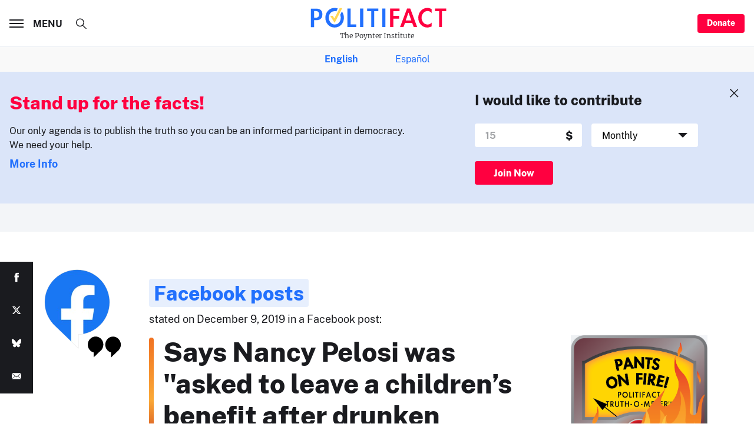

--- FILE ---
content_type: text/html; charset=utf-8
request_url: https://www.google.com/recaptcha/api2/aframe
body_size: 267
content:
<!DOCTYPE HTML><html><head><meta http-equiv="content-type" content="text/html; charset=UTF-8"></head><body><script nonce="Eqafn9_MIWAThlKMaV2G7g">/** Anti-fraud and anti-abuse applications only. See google.com/recaptcha */ try{var clients={'sodar':'https://pagead2.googlesyndication.com/pagead/sodar?'};window.addEventListener("message",function(a){try{if(a.source===window.parent){var b=JSON.parse(a.data);var c=clients[b['id']];if(c){var d=document.createElement('img');d.src=c+b['params']+'&rc='+(localStorage.getItem("rc::a")?sessionStorage.getItem("rc::b"):"");window.document.body.appendChild(d);sessionStorage.setItem("rc::e",parseInt(sessionStorage.getItem("rc::e")||0)+1);localStorage.setItem("rc::h",'1769869510295');}}}catch(b){}});window.parent.postMessage("_grecaptcha_ready", "*");}catch(b){}</script></body></html>